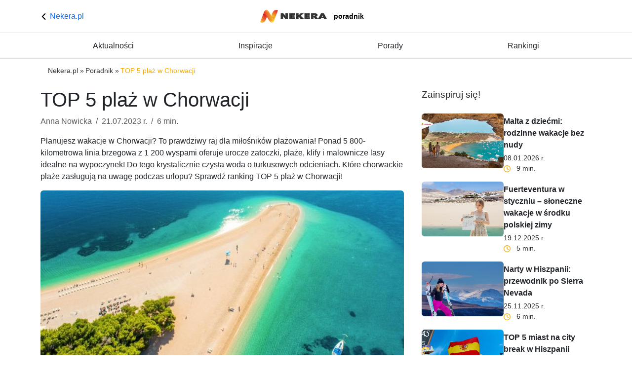

--- FILE ---
content_type: text/html; charset=utf-8
request_url: https://www.nekera.pl/poradnik/top-5-plaz-w-chorwacji/
body_size: 12895
content:


<!DOCTYPE html>
<html lang="pl">
  <head>
    <meta charset="UTF-8">
    <meta name="author" content="Nekera.pl">
    <meta name="viewport" content="width=device-width, initial-scale=1">
    <meta name="google-site-verification" content="ELLGJOIjNsSZCo8rWIiwWBrmjMbk6NA5U24mosJnTao"/>
    
      <meta name="robots" content="index, follow">
    

    
      <meta name="description" content="Sprawdź ranking TOP 5 plaż w Chorwacji! Zobacz, gdzie warto plażować z dziećmi podczas wakacji. Poznaj plaże dla psów w Chorwacji. Zaplanuj urlop!"/>
    

    <title>
      
        TOP 5 plaż w Chorwacji: najpiękniejsze plaże w Chorwacji!
      
    </title>

    <link rel="shortcut icon" href="/static/img/fav20.aab527e3895c.png">
    <link rel="icon" type="image/png" href="/static/img/fav20.aab527e3895c.png">
    <link rel="apple-touch-icon" href="/static/img/fav20.aab527e3895c.png">

    
      <link rel="canonical" href="https://www.nekera.pl/poradnik/top-5-plaz-w-chorwacji/"/>
    

    

    
      <link href="https://cdn.jsdelivr.net/npm/bootstrap@5.3.8/dist/css/bootstrap.min.css" rel="stylesheet" integrity="sha384-sRIl4kxILFvY47J16cr9ZwB07vP4J8+LH7qKQnuqkuIAvNWLzeN8tE5YBujZqJLB" crossorigin="anonymous">
      <link rel="stylesheet" type="text/css" href="https://www.jqueryscript.net/css/jquerysctipttop.css"  >
      <link rel="stylesheet" type="text/css" href="https://cdn.jsdelivr.net/npm/daterangepicker/daterangepicker.css"/>
      <link rel="stylesheet" href="https://code.jquery.com/ui/1.12.1/themes/base/jquery-ui.css">
      <link rel='stylesheet prefetch' href='https://cdn.jsdelivr.net/jquery.slick/1.5.9/slick.css'>
      <!-- gallery -->
      <link rel="stylesheet" type="text/css" href="https://cdn.jsdelivr.net/npm/lightgallery@2.2.0/css/lightgallery-bundle.css" />
      <!-- cookies -->
      <link rel="stylesheet" type="text/css" href="https://cdn.jsdelivr.net/gh/orestbida/cookieconsent@3.1.0/dist/cookieconsent.css">
      <!-- custom -->
      <link rel="stylesheet" type="text/css" href="/static/css/nek.18c397e3cb39.css">
      <link rel="stylesheet" type="text/css" href="/static/css/hotel_listing.009f5eeceaa2.css">
      <link rel="stylesheet" type="text/css" href="/static/css/hotel_site.09a1b014ae8f.css">
      <link rel="stylesheet" type="text/css" href="/static/css/plugins.ffa261935b99.css">
      <link rel="stylesheet" type="text/css" href="/static/css/booking.e4dd9dbfe65d.css">
    

    <!-- Google Tag Manager -->
    <script data-category="analytics" type="text/plain">(function (w, d, s, l, i) {
      w[l] = w[l] || [];
      w[l].push({
        'gtm.start':
          new Date().getTime(), event: 'gtm.js'
      });
      var f = d.getElementsByTagName(s)[0],
        j = d.createElement(s), dl = l != 'dataLayer' ? '&l=' + l : '';
      j.async = true;
      j.src =
        'https://www.googletagmanager.com/gtm.js?id=' + i + dl;
      f.parentNode.insertBefore(j, f);
    })(window, document, 'script', 'dataLayer', 'GTM-K5LQWNZ');</script>
    <!-- End Google Tag Manager -->

    <!-- Cookie Consent -->
    <script type="module" src="/static/js/cookie-consent.8f6bb4ff125d.js" defer></script>

    
      <!-- Hot Jar -->
      <script>
        (function (c, s, q, u, a, r, e) {
          c.hj = c.hj || function () {
            (c.hj.q = c.hj.q || []).push(arguments)
          };
          c._hjSettings = {hjid: a};
          r = s.getElementsByTagName('head')[0];
          e = s.createElement('script');
          e.async = true;
          e.src = q + c._hjSettings.hjid + u;
          r.appendChild(e);
        })(window, document, 'https://static.hj.contentsquare.net/c/csq-', '.js', 6546225);
      </script>
    
  </head>

  <body>
    <!-- Google Tag Manager (noscript) -->
    <noscript data-category="analytics" type="text/plain">
      <iframe src="https://www.googletagmanager.com/ns.html?id=GTM-K5LQWNZ" height="0" width="0" style="display:none;visibility:hidden"></iframe>
    </noscript>
    <!-- End Google Tag Manager (noscript) -->
    <div class="base-container">
      
      
  

<nav class="navbar navbar-expand-md border-bottom" aria-label="nekera-blog-navbar">
  <div class="container-lg">
    <div class="row w-100 align-items-center">
      <div class="col-4 d-none d-md-block">
        <a href="/">
          <img loading="lazy" height="15" width="15" src="/static/icons/chevron-left-solid.25ac18dabbc5.svg" alt="Strzałka">
          Nekera.pl
        </a>
      </div>
      <div class="col-md-4 col-8 text-start text-md-center">
        <a class="navbar-brand m-0" href="/poradnik/">
          <img loading="lazy" height="50" width="150" src="/static/img/Nekera_horiz_dark.13209ec8259f.png" alt="Logo Nekera">
          <small class="fw-bold nek_fs_sm">poradnik</small>
        </a>
      </div>
      <div class="col-md-4 col-4 d-flex justify-content-end">
        <button class="navbar-toggler" type="button" data-bs-toggle="offcanvas" data-bs-target="#nekeraBlogNavbar" aria-controls="nekeraBlogNavbar" aria-label="Toggle navigation">
          <span class="navbar-toggler-icon"></span>
        </button>
        <div class="d-none d-md-flex">



        </div>
      </div>
    </div>
    <div class="offcanvas offcanvas-end d-flex d-md-none" tabindex="-1" id="nekeraBlogNavbar" aria-labelledby="nekeraBlogNavbarLabel">
      <div class="offcanvas-header">
        <h5 class="offcanvas-title" id="nekeraBlogNavbarLabel">Nekera blog</h5>
        <button type="button" class="btn-close" data-bs-dismiss="offcanvas" aria-label="Close"></button>
      </div>
      <div class="offcanvas-body">
        <ul class="navbar-nav justify-content-end flex-grow-1 pe-3">



          
          
            <li class="nav-item">
              <a class="nav-link active" aria-current="page" href="/poradnik/aktualnosci/">Aktualności</a>
            </li>
          
            <li class="nav-item">
              <a class="nav-link active" aria-current="page" href="/poradnik/inspiracje/">Inspiracje</a>
            </li>
          
            <li class="nav-item">
              <a class="nav-link active" aria-current="page" href="/poradnik/porady/">Porady</a>
            </li>
          
            <li class="nav-item">
              <a class="nav-link active" aria-current="page" href="/poradnik/rankingi/">Rankingi</a>
            </li>
          










          <li class="nav-item">
            <a class="nav-link" href="/">
              <img loading="lazy" height="15" width="15" src="/static/icons/chevron-left-solid.25ac18dabbc5.svg" alt="Strzałka">
              Powrót do Nekera.pl
            </a>
          </li>
        </ul>
        <div>

        </div>
      </div>
    </div>

  </div>
</nav>


      

<div aria-live="polite" aria-atomic="true" class="base__toast_container">
  <div class="toast-container position-absolute top-0 end-0 p-3">
  </div>
  <template id="toast_success_template">
    <div class="toast" data-bs-delay="8000" role="alert" aria-live="assertive" aria-atomic="true">
      <div class="toast-header bg-success">
        <img class="white-icon me-1" loading="lazy" height="15" width="15" src="/static/icons/bell-regular.afd15b1a4ffc.svg" alt="notyfikacja">
        <strong class="me-auto text-white ms-2">Powiadomienie</strong>
        <button type="button" class="btn-close btn-close-white" data-bs-dismiss="toast" aria-label="Close"></button>
      </div>
      <div class="toast-body base__toast_body">
      </div>
    </div>
  </template>
  <template id="toast_error_template">
    <div class="toast" data-bs-delay="8000" role="alert" aria-live="assertive" aria-atomic="true">
      <div class="toast-header bg-danger">
        <img class="white-icon me-1" loading="lazy" height="15" width="15" src="/static/icons/bell-regular.afd15b1a4ffc.svg" alt="notyfikacja">
        <strong class="me-auto text-white">Powiadomienie</strong>
        <button type="button" class="btn-close btn-close-white" data-bs-dismiss="toast" aria-label="Close"></button>
      </div>
      <div class="toast-body base__toast_body">
      </div>
    </div>
  </template>
</div>
      
  <div class="d-none d-md-block border-bottom">
    <div class="container-lg d-flex flex-nowrap justify-content-around gap-2 my-3">
      
      
        <a href="/poradnik/aktualnosci/" class="text-dark">
          <h6 class="m-0">Aktualności</h6>
        </a>
      
        <a href="/poradnik/inspiracje/" class="text-dark">
          <h6 class="m-0">Inspiracje</h6>
        </a>
      
        <a href="/poradnik/porady/" class="text-dark">
          <h6 class="m-0">Porady</h6>
        </a>
      
        <a href="/poradnik/rankingi/" class="text-dark">
          <h6 class="m-0">Rankingi</h6>
        </a>
      
    </div>
  </div>
  <div class="container-lg">
    <ul class="breadcrumbsBox cmsBreadcrumbsBox mb-4">
      
<li>
	
	<a href="/">Nekera.pl</a> <span class="separator">&raquo;</span>
	
</li>

<li>
	
	<a href="/poradnik/">Poradnik</a> <span class="separator">&raquo;</span>
	
</li>

<li>
	
	<span class="active">TOP 5 plaż w Chorwacji</span>
	
</li>

    </ul>
    <div class="nek-cms-content">
      

  <div class="row">
    <div class="col-12 col-md-8">
      
      

      <h1>TOP 5 plaż w Chorwacji</h1>
      <ol class="breadcrumb">
        <li class="breadcrumb-item active" aria-current="page">
          Anna Nowicka
        </li>
        <li class="breadcrumb-item active" aria-current="page">
          21.07.2023 r.
        </li>
        <li class="breadcrumb-item active" aria-current="page">
          6 min.
        </li>
      </ol>

      <div>
        <p>Planujesz wakacje w Chorwacji? To prawdziwy raj dla miłośników plażowania! Ponad 5 800-kilometrowa linia brzegowa z 1 200 wyspami oferuje urocze zatoczki, plaże, klify i malownicze lasy idealne na wypoczynek! Do tego krystalicznie czysta woda o turkusowych odcieniach. Które chorwackie plaże zasługują na uwagę podczas urlopu? Sprawdź ranking TOP 5 plaż w Chorwacji!</p>
      </div>

      <div class="mb-3">
        <img loading="lazy" src="/media/filer_public_thumbnails/filer_public/3d/5b/3d5b8be8-059b-4896-aba7-cfd829c5aa79/top-plaze-chorwacja.jpg__600x300_q85_crop_subsampling-2.jpg" width="600" height="300" class="rounded img-fluid w-100" alt="TOP 5 plaż w Chorwacji">
      </div>

      <div>
        <p><strong>Spis treści</strong></p>

<ol>
	<li><a href="#anchor0">Zlatni Rat</a></li>
	<li><a href="#anchor1">Plaża Punta Rata</a></li>
	<li><a href="#anchor2">Paradise Beach</a></li>
	<li><a href="#anchor3">Plaża Tucepi</a></li>
	<li><a href="#anchor4">Plaża Bacvice</a></li>
	<li><a href="#anchor5">Plaże dla psów</a></li>
	<li><a href="#anchor6">Gdzie są piaszczyste plaże w Chorwacji?</a></li>
	<li><a href="#anchor7">O co najczęściej pytają turyści?</a></li>
</ol>

<h2 id="anchor0">Zlatni Rat</h2>

<p>

<img src="/media/filer_public_thumbnails/filer_public/bd/25/bd25c028-5170-4e5c-a17a-5d9f23ab9f70/zlatni-rat.jpg__720x360_q85_subsampling-2.jpg"   
    
     class="img-fluid" />

</p>

<p>Zlatni Rat (Złoty Róg) to bez wątpienia jedna z najsłynniejszych (i najczęściej fotografowanych) plaż Chorwacji. Znajduje się w środkowej Dalmacji po południowej stronie <strong><a href="/hotele-apartamenty/chorwacja/wyspa-brac/">wyspy Brač</a>
</strong>, w miejscowości Bol. Ten wyjątkowy półwysep, położony na południowym krańcu wyspy wyróżnia <strong>niezwykły kształt</strong>, który może się zmieniać zależnie od wiatru! Dzięki dwóm prądom morskim woda po jednej stronie plaży może być nieco cieplejsza niż po drugiej. Zlatni Rat to także idealne miejsce dla amatorów <strong>kitesurfingu</strong> i<strong> windsurfingu</strong>. Morze w tym regionie Chorwacji zachwyca turkusowym kolorem i wyjątkową przejrzystością – Zlatni Rat to idealnie miejsce na najlepsze wakacyjne zdjęcie! </p>

<p>Sprawdź: <a href="/poradnik/najlepsze-miejsca-na-snorkeling-i-nurkowanie-w-chorwacji/">Najlepsze miejsca na snorkeling i nurkowanie w Chorwacji</a>
</p>

<h2 id="anchor1">Plaża Punta Rata</h2>

<p>

<img src="/media/filer_public_thumbnails/filer_public/2f/24/2f241fde-9f5a-499b-8180-bea8124e5df9/punta-rata.jpg__720x360_q85_subsampling-2.jpg"   
    
     class="img-fluid" />

</p>

<p>Plaża Punta Rata znajduje się na <strong>liście 10 najpiękniejszych plaż na świecie</strong>! Znajduje się w miejscowości Brela na <strong><a href="/hotele-apartamenty/chorwacja/makarska-riwiera/">Riwierze Makarskiej</a>
</strong>. Plaż jest żwirowa, ale dno w morzu jest piaszczyste – pływanie i zabawa w wodzie są naprawdę komfortowe. Charakterystycznym elementem jest <strong>Kamień Brela</strong> – symbol kurortu i wyjątkowo atrakcyjny motyw fotograficzny (znajdziesz go na wielu pocztówkach Makarskiej!). Wygląda jak naturalne bonsai – na kamieniu zanurzonym w morzu rosną sosny. Plaża Punta Rata, ze względu na wyjątkową czystość i jakość usług, zasłużyła na odznakę <strong>Błękitnej Flagi</strong>. Dla aktywnych plażowiczów dostępne są boiska do gry w piłkę, siatkówkę czy tenisa. Na plaży znajdują się też kawiarnie, restauracje oraz wypożyczalnia rowerków i skuterów wodnych. Każdy znajdzie tu coś dla siebie! </p>

<h2 id="anchor2">Paradise Beach</h2>

<p>

<img src="/media/filer_public_thumbnails/filer_public/a1/28/a1282b07-ff2d-4433-9c78-18e272745e61/paradise-beach-brela.jpg__720x360_q85_subsampling-2.jpg"   
    
     class="img-fluid" />

</p>

<p>Szukasz <strong>piaszczystych plaż</strong> w Chorwacji? Dobrze trafiłeś! Paradise Beach na <strong><a href="/hotele-apartamenty/chorwacja/wyspa-rab/">wyspie Rab</a>
</strong> to długa, duża piaszczysta plaża, odznaczona <strong>Błękitną Flagą</strong>. W pełni zasługuje na swoją rajską nazwę. Woda jest płytka i turkusowa – to idealne miejsce dla rodzin z dziećmi. W okolicy znajduje się wiele kawiarni i restauracji. Są tu także <strong>atrakcje dla dzieci i dorosłych </strong>– zjeżdżalnie, wypożyczalnie rowerków wodnych i sprzętu sportowego. Plaża położona jest tylko 20 minut spacerem od centrum Lopar. W wysokim sezonie wakacyjnym może być tu nieco tłoczno. W pobliżu Paradise Beach znajdziesz jednak wiele mniejszych, kameralnych miejsc do kąpieli morskich i plażowania oraz plażę <strong>Ciganka dla nudystów</strong>. </p>

<h2 id="anchor3">Plaża Tucepi</h2>

<p>

<img src="/media/filer_public_thumbnails/filer_public/b8/95/b8954795-c801-4bd8-bf65-d769cf9c8eb0/tucepi.jpg__720x360_q85_subsampling-2.jpg"   
    
     class="img-fluid" />

</p>

<p>Plaża Tucepi to <strong>najdłuższa plaża</strong> na Riwierze Makarskiej – ma aż 4 kilometry! Wzdłuż plaży ciągnie się <strong>promenada </strong>z pachnącymi sosnami, gdzie możesz zrelaksować się w cieniu drzew. Woda wokół plaży Tucepi jest naprawdę krystalicznie czysta. Podczas kąpieli można spotkać ławice rybek. Nie brakuje także<strong> atrakcji dla dzieci</strong> – zjeżdżalnie wodne i dmuchane konstrukcje umilają plażowanie najmłodszym. W pobliżu znajduje się wiele restauracji i kawiarni, w których można zjeść chorwackie przysmaki lub napić się kawy. </p>

<h2 id="anchor4">Plaża Bacvice</h2>

<p>

<img src="/media/filer_public_thumbnails/filer_public/bd/cd/bdcdaee8-314e-43c4-a10f-db04408f3156/bacvice-croatia.jpg__720x360_q85_subsampling-2.jpg"   
    
     class="img-fluid" />

</p>

<p>To jedna z najbardziej znanych plaż w okolicach <strong><a href="/hotele-apartamenty/chorwacja/split/">Splitu</a>
</strong>! Została otwarta już w 1919 toku. Znajduje się tylko <strong>10 minut od centrum miasta</strong>. Dojazd do plaży jest bardzo łatwy – możesz skorzystać z transportu publicznego, rowerów lub własnego auta (w pobliżu plaży jest parking dla samochodów osobowych). Plaża Bacvice to miejsce, które tętni życiem od rana do nocy! Łagodne zejście do morza i złocisty piasek sprawiają, że w ciągu dnia chętnie wypoczywają tutaj <strong>rodziny z dziećmi</strong>. Dostępne są także wodne betonowe platformy z drabinkami. Wieczorem wokół plaży Bacvice otwierają się bary i kluby. Być może po skończonym plażowaniu wstąpisz na lokalny koncert? </p>

<p>Zobacz też: <a href="/poradnik/najpiekniejsze-wyspy-chorwacji-top-10/">Najpiękniejsze wyspy Chorwacji: TOP 10</a>
</p>

<h2 id="anchor5">Plaże dla psów</h2>

<p>Planujesz <strong>wakacje z psem</strong>? Chorwacja to idealne miejsce na podróż z czworonogiem! Znajdziesz tu wiele <strong>plaż przyjaznych dla psów</strong>. Oznaczone są znakiem z rysunkiem psa. Dużo osób decyduje się także na plażowanie z psem w małych, kameralnych zatoczkach wzdłuż wybrzeża. Jeżeli pies nikomu nie przeszkadza, możesz z nim przebywać na plaży. Chorwacja jest naprawdę otwarta dla turystów ze zwierzętami. </p>

<p>Gdzie znajdują się plaże dla psów w Chorwacji? Niemal wzdłuż całego wybrzeża i na chorwackich wyspach! Znajdziesz tu naprawdę wiele miejsc, gdzie spędzisz czas z pupilem. <strong>TOP 5</strong> najpopularniejszych plaż dla psów w Chorwacji to:</p>

<ol>
	<li><strong>Podvorska w Crikvenicy</strong> – została uznana przez New York Post za najlepszą plażę dla psów na świecie! Znajdziesz tu pierwszy plażowy bar dla psów, Monty’s Beach Bar, w którym twój pupil dostanie specjalne lody, smakołyki, przekąski, a nawet idealnie schłodzone piwo dla psów. Są tutaj nawet specjalne prysznice tylko dla czworonożnych plażowiczów. </li>
	<li><strong>Redagara na Krk</strong> – znajduje się ok. 1 km od miasta Krk. To przepiękna zatoka w środku lasu. Bez problemu znajdziesz tu zacienione miejsce dla swojego pupila. Nie ma tu barów czy restauracji, ale wszystko wynagradza naturalne piękno. Na plaży Redagara ty i twój pies możecie cieszyć się sielankowym plażowaniem. </li>
	<li><strong>Punta Kolova w Opatiji</strong> – to wspaniałe miejsce na całodniowe plażowanie z psem. W okolicach znajdziesz wiele apartamentów i hoteli, które akceptują zwierzęta. Wiele osób chętnie wybiera Istrię na wakacje w Chorwacji z psem. </li>
	<li><strong>Plaża Kastalet  w Splicie</strong> – znajduje się tylko 15 minut od centrum miasta. Jest bardziej spokojna, w pobliżu nie znajdziesz zbyt wielu usług i punktów rozrywkowych. To idealne miejsce, by wspólnie z psem cieszyć się wakacjami nad morzem. </li>
	<li><strong>Plaża Stara Skola w Vodic</strong> – to oficjalna plaża przyjazna psom! Spotkasz tu wielu właścicieli czworonogów: zarówno turystów, jak i lokalnych mieszkańców. Drobne kamyczki, krystalicznie czysta woda i piękny widok na port sprawiają, że do idealne miejsce na urlop z psem w okolicach Sibenika. </li>
</ol>

<p>

<img src="/media/filer_public_thumbnails/filer_public/cf/87/cf876a5a-2289-48b6-9e25-5f07527aabab/pies-chorwacja.jpg__720x360_q85_subsampling-2.jpg"   
    
     class="img-fluid" />

</p>

<p>Pamiętaj, że najlepszy czas na wakacje z psem w Chorwacji to maj i czerwiec oraz wrzesień. Pogoda jest wtedy nieco łagodniejsza, wciąż trwa lato, ale upały aż tak nie będą dawać się psu we znaki. Mniejsza ilość turystów <strong>poza sezonem</strong> sprawi, że łatwiej znajdziesz miejsce na plażowanie z psem. </p>

<h2 id="anchor6">Gdzie są piaszczyste plaże w Chorwacji?</h2>

<p>Chorwacja słynie z idealnego połączenia gór i morza. Większość tutejszych plaż to plaże kamieniste i żwirkowe, które tworzą krajobraz chorwackiego wybrzeża. Są wspaniałe dla miłośników odkrywania podwodnego świata, a kamieniste dno potęguje niezwykłe kolory czystego morza. Czy zatem w Chorwacji są <strong>piaszczyste plaże</strong>? Oczywiście, że tak!</p>

<p>Jeżeli wolisz wypoczynek na piasku niż na kamyczkach, zwróć uwagę na:</p>

<ul>
	<li><strong>Istrię</strong> (plaże Bijeca w Medulin, Mali Portić na półwyspie Kamenjak, Pjescana Uvala niedaleko Puli)</li>
	<li><strong>Dalmację </strong>(odznaczona Błękitną Flagą plaża Bacvie w Splicie, plaża Slanica na wyspie Murter, Sakarun z białym piaskiem na Dugim Otoku).</li>
	<li><strong>Zatokę Kvarner</strong> (rajska plaża w Lopar na wyspie Rab, plaże Komoriska i Baska na wyspie Krk, plaża Crni Molo na Riwierze Crikvenica). </li>
</ul>

<p>Chorwackie piaszczyste plaże to świetne miejsce na wypoczynek z dziećmi. Łagodne zejście do wody pozwoli na bezpieczną zabawę z falami oraz pierwsze kroki w pływaniu. Złocisty piasek idealnie kontrastuje z turkusowym morzem, tworząc iście wakacyjną scenerię. Czy już wiesz, które miejsce odwiedzisz podczas urlopu? </p>

<p>Zobacz też: <a href="/poradnik/5-najlepszych-chorwackich-parkow-narodowych/">5 najlepszych chorwackich parków narodowych</a>
</p>

<h2 id="anchor7">O co najczęściej pytają turyści?</h2>

<p>Chorwacja to kraj, gdzie piękno Adriatyku łączy się z pięknymi plażami. Miłośnicy opalania i morskich kąpieli znajdą tu prawdziwie różnorodne plaże – od złotych piasków po kameralne, skaliste zatoczki. Gdzie plażować w Chorwacji z dziećmi, a gdzie z pupilem? Odpowiadamy na najczęściej zadawane pytania turystów, którzy marzą o niezapomnianym wypoczynku na chorwackim wybrzeżu.</p>

<h3>Gdzie są najlepsze plaże w Chorwacji?</h3>

<p>Wybór najlepszych plaż zależy od Twoich preferencji: czy szukasz plaży rodzinnej z infrastrukturą, dzikiego zakątka, czy miejsca idealnego do nurkowania i relaksu. Do najlepszych miejsc na plażowanie w Chorwacji zalicza się przede wszystkim Riwierę Makarską, plażę Zlatni Rat (Złoty Róg) na wyspie Brač, Baška na wyspie Krk i plaże wyspy Rab. </p>

<h3>Czy w Chorwacji są plaże piaszczyste?</h3>

<p>W Chorwacji są plaże piaszczyste, choć stanowią one mniejszość w porównaniu do plaż żwirowych i skalistych. Można je znaleźć w różnych regionach kraju, często w zatokach lub na wyspach. Do najpopularniejszych i najpiękniejszych piaszczystych plaż w Chorwacji należą Rajska Plaża (Paradise Beach) na wyspie Rab, Plaża Bačvice w Splicie, Plaża w Nin (Ninska Laguna) – jedna z największych piaszczystych plaż w Chorwacji, niedaleko Zadaru.  </p>

<h3>Gdzie jest najpiękniejsza plaża w Chorwacji?</h3>

<p>W rankingach najpiękniejszych chorwackich plaż pierwsze miejsce zazwyczaj należy do plaży Zlatni Rat na wyspie Brač. Ta charakterystyczna plaża o kształcie trójkątnego cypla, który zmienia się pod wpływem wiatru i prądów morskich, jest uznawana za symbol chorwackiego wybrzeża i cieszy się bardzo wysokimi ocenami za jakość wody i naturalne piękno. Warto zwrócić także uwagę na plażę Punta Rata na Riwierze Makarskiej, wyróżniona Błękitną Flagą, Paradise Beach (Rajska Plaża) na wyspie Rab czy plaże Dubovica na wyspie Hvar, w uroczej zatoczce. </p>

<h3>Jaka jest najładniejsza plaża w Zadarze?</h3>

<p>Kolovare to jedna z najbardziej znanych i najładniejszych plaż w samym Zadarze, położona blisko centrum miasta. Ma około 350 metrów długości i jest szczególnie polecana rodzinom z dziećmi. Jeśli jednak wolisz bardziej naturalne otoczenie i spokój, warto rozważyć plażę Borik lub Puntamikę. Natomiast dla miłośników urokliwych, zacisznych miejsc idealna będzie Punta Bajlo, około 3 km od starego miasta.</p>

<h3>Która część Chorwacji jest najlepsza dla rodzin?</h3>

<p>Makarska Riwiera, półwysep Istria oraz okolice Zadaru sprawdzą się na wakacje w Chorwacji z dziećmi. Wszystkie te miejsca charakteryzują się łagodnym zejściem do morza, czystą wodą, bogatą infrastrukturą turystyczną i atrakcjami dostosowanymi do potrzeb najmłodszych.</p>

<h3>Czy w Chorwacji można iść z psem na plażę?</h3>

<p>W Chorwacji można korzystać z plaż z psem, zwłaszcza na plażach dzikich oraz specjalnie wyznaczonych plażach dla psów, zawsze jednak z poszanowaniem lokalnych przepisów i innych plażowiczów. Wybierając Chorwację na wakacje z psem, warto sprawdzić specjalne plaże przeznaczone dla osób z psami, które są odpowiednio oznaczone i wyposażone, np. w śmietniki na odchody, dostęp do słodkiej wody czy prysznice dla zwierząt. Najwięcej takich plaż znajduje się w regionie Istrii, ale też na wyspach i w Dalmacji.</p><h3>Ekspert Nekera poleca</h3>
    <div class="row">
    
        
        <div class="col">
    
        <a href="https://www.nekera.pl/wakacje/lato/chorwacja/" rel="noopener noreferrer" target="_blank">
  <div class="lead-image-plugin">
    <img loading="lazy" src="/media/1.jpg" alt="Wakacje Chorwacja"/>
  </div>
</a>
    
    </div>

        
    
        
        <div class="col">
    
        <a href="https://www.nekera.pl/hotele-apartamenty/chorwacja/" rel="noopener noreferrer" target="_blank">
  <div class="lead-image-plugin">
    <img loading="lazy" src="/media/2.jpg" alt="Wakacje Chorwacja: hotele i apartamenty"/>
  </div>
</a>
    
    </div>

        
    
    </div>

      </div>

      <div class="d-flex flex-row border-top gap-2 pt-2">
      
        
        <div>
          <img loading="lazy" src="/media/filer_public_thumbnails/filer_public/7f/f3/7ff32d81-23d7-4359-b699-b25d128d974a/annanowicka.jpg__80x80_q85_crop_subsampling-2.jpg" width="80" height="80" class="" style="border-radius: 100%" alt="Anna Nowicka">
        </div>
        <div>
          <p class="fw-bold mb-1">Anna Nowicka</p>
          <p>Ekspertka marketingu online i strategii treści z wieloletnim doświadczeniem w branży digital. W swojej pracy łączy warsztat dziennikarski z analitycznym podejściem do SEO, tworząc treści, które nie tylko angażują czytelników, ale realnie budują widoczność marki. Tworząc strategie contentowe dla nekera.pl, odpowiada za rozwój serwisu, łącząc optymalizację SEO z unikalnym user experience. Prywatnie pasjonatka podróżowania: od city break po wypoczynek nad morzem. Wierzy, że w marketingu, podobnie jak w podróżach, najważniejsze jest odkrywanie nowych perspektyw!</p>
        </div>
      
      </div>
    </div>
    <div class="col-12 col-md-4 px-md-4">
      <p><big>Zainspiruj się!</big></p>



  <div class="d-flex flex-column">
    
      <div class="d-flex my-2 gap-2">
        
        
        
        <div class="w-50">
          <a href="/poradnik/malta-z-dziecmi-rodzinne-wakacje-bez-nudy/">
            <img loading="lazy" src="/media/filer_public_thumbnails/filer_public/b8/7e/b87e4832-5433-4201-ac41-08f92a487e35/malta_z_dziecmi.jpg__600x400_q85_crop_subsampling-2.jpg" width="600" height="400" class="rounded img-fluid w-100" alt="Malta z dziećmi: rodzinne wakacje bez nudy">
          </a>
        </div>
        <div class="w-50">
          <ul class="list-unstyled m-0 nek_fs_sm">
            <li class="fs-6 fw-bold my-1">
              <a href="/poradnik/malta-z-dziecmi-rodzinne-wakacje-bez-nudy/" class="text-dark">
                Malta z dziećmi: rodzinne wakacje bez nudy
              </a>
            </li>
            <li>08.01.2026 r.</li>
            <li>
              <img class="yellow-icon me-2" loading="lazy" height="14" width="14" src="/static/icons/clock-regular.66cf78395d19.svg" alt="Strefa klienta">
              9 min.
            </li>
          </ul>
        </div>
      </div>
    
      <div class="d-flex my-2 gap-2">
        
        
        
        <div class="w-50">
          <a href="/poradnik/fuerteventura-w-styczniu/">
            <img loading="lazy" src="/media/filer_public_thumbnails/filer_public/16/b9/16b972c1-6c7e-44fd-874e-030ee572a336/fuerta.jpg__600x400_q85_crop_subsampling-2.jpg" width="600" height="400" class="rounded img-fluid w-100" alt="Fuerteventura w styczniu – słoneczne wakacje w środku polskiej zimy">
          </a>
        </div>
        <div class="w-50">
          <ul class="list-unstyled m-0 nek_fs_sm">
            <li class="fs-6 fw-bold my-1">
              <a href="/poradnik/fuerteventura-w-styczniu/" class="text-dark">
                Fuerteventura w styczniu – słoneczne wakacje w środku polskiej zimy
              </a>
            </li>
            <li>19.12.2025 r.</li>
            <li>
              <img class="yellow-icon me-2" loading="lazy" height="14" width="14" src="/static/icons/clock-regular.66cf78395d19.svg" alt="Strefa klienta">
              5 min.
            </li>
          </ul>
        </div>
      </div>
    
      <div class="d-flex my-2 gap-2">
        
        
        
        <div class="w-50">
          <a href="/poradnik/narty-w-hiszpanii-przewodnik-po-sierra-nevada/">
            <img loading="lazy" src="/media/filer_public_thumbnails/filer_public/61/55/6155bed9-8001-47b4-bad5-20c024cbf521/sierra.jpg__600x400_q85_crop_subsampling-2.jpg" width="600" height="400" class="rounded img-fluid w-100" alt="Narty w Hiszpanii: przewodnik po Sierra Nevada">
          </a>
        </div>
        <div class="w-50">
          <ul class="list-unstyled m-0 nek_fs_sm">
            <li class="fs-6 fw-bold my-1">
              <a href="/poradnik/narty-w-hiszpanii-przewodnik-po-sierra-nevada/" class="text-dark">
                Narty w Hiszpanii: przewodnik po Sierra Nevada
              </a>
            </li>
            <li>25.11.2025 r.</li>
            <li>
              <img class="yellow-icon me-2" loading="lazy" height="14" width="14" src="/static/icons/clock-regular.66cf78395d19.svg" alt="Strefa klienta">
              6 min.
            </li>
          </ul>
        </div>
      </div>
    
      <div class="d-flex my-2 gap-2">
        
        
        
        <div class="w-50">
          <a href="/poradnik/top-5-miast-na-city-break-w-hiszpanii/">
            <img loading="lazy" src="/media/filer_public_thumbnails/filer_public/c0/49/c049d78e-51b3-4b70-bcf4-ec5cac3717ed/miasta-hiszpanskie.jpg__600x400_q85_crop_subsampling-2.jpg" width="600" height="400" class="rounded img-fluid w-100" alt="TOP 5 miast na city break w Hiszpanii">
          </a>
        </div>
        <div class="w-50">
          <ul class="list-unstyled m-0 nek_fs_sm">
            <li class="fs-6 fw-bold my-1">
              <a href="/poradnik/top-5-miast-na-city-break-w-hiszpanii/" class="text-dark">
                TOP 5 miast na city break w Hiszpanii
              </a>
            </li>
            <li>04.11.2025 r.</li>
            <li>
              <img class="yellow-icon me-2" loading="lazy" height="14" width="14" src="/static/icons/clock-regular.66cf78395d19.svg" alt="Strefa klienta">
              9 min.
            </li>
          </ul>
        </div>
      </div>
    
  </div>



<p>

    <a href="tel:222120500"
        
        >

<img src="/media/filer_public_thumbnails/filer_public/26/6e/266e6198-b044-4195-a817-eac99a0da81d/ekspert-nekera.jpg__1300x720_q85_subsampling-2.jpg"   
    
     class="img-fluid" />

    </a>

</p><p><big>Zaplanuj wczasy</big></p><div class="border rounded p-3 my-3 fetch_plugin" data-id="146918" data-type="offer_collection">
  <p class="mb-1 fw-bold nek_fc_green">Wakacje: TOP oferty na lato</p>
  <div class="list-group list-group-flush" style="min-height: 16em;">
    
      <a class="list-group-item placeholder-glow d-flex justify-content-between mt-2 text-black">
        <span class="placeholder col-4"></span>
        <span class="placeholder col-2 nek_bc_green"></span>
      </a>
    
      <a class="list-group-item placeholder-glow d-flex justify-content-between mt-2 text-black">
        <span class="placeholder col-6"></span>
        <span class="placeholder col-2 nek_bc_green"></span>
      </a>
    
      <a class="list-group-item placeholder-glow d-flex justify-content-between mt-2 text-black">
        <span class="placeholder col-6"></span>
        <span class="placeholder col-2 nek_bc_green"></span>
      </a>
    
      <a class="list-group-item placeholder-glow d-flex justify-content-between mt-2 text-black">
        <span class="placeholder col-4"></span>
        <span class="placeholder col-2 nek_bc_green"></span>
      </a>
    
      <a class="list-group-item placeholder-glow d-flex justify-content-between mt-2 text-black">
        <span class="placeholder col-6"></span>
        <span class="placeholder col-2 nek_bc_green"></span>
      </a>
    
      <a class="list-group-item placeholder-glow d-flex justify-content-between mt-2 text-black">
        <span class="placeholder col-7"></span>
        <span class="placeholder col-2 nek_bc_green"></span>
      </a>
    
  </div>
  <div class="d-flex justify-content-end mt-2">
    <a href="/wakacje/lato" class="fw-bold nek_fc_green nek_fs_sm">Bądź pierwszy w tym sezonie! Rezerwuj wakacje</a>
  </div>
</div>
<p><big>Najpiękniejsze, najlepsze, naj... Sprawdź rankingi Nekera</big></p>



  <div class="d-flex flex-column">
    
      <div class="d-flex my-2 gap-2">
        
        
        
        <div class="w-50">
          <a href="/poradnik/najpiekniejsze-wloskie-wyspy-top-7/">
            <img loading="lazy" src="/media/filer_public_thumbnails/filer_public/b0/36/b0367c1a-e384-46f3-815e-0ce1a2bc759a/wyspy.jpg__600x400_q85_crop_subsampling-2.jpg" width="600" height="400" class="rounded img-fluid w-100" alt="Najpiękniejsze włoskie wyspy: TOP 7">
          </a>
        </div>
        <div class="w-50">
          <ul class="list-unstyled m-0 nek_fs_sm">
            <li class="fs-6 fw-bold my-1">
              <a href="/poradnik/najpiekniejsze-wloskie-wyspy-top-7/" class="text-dark">
                Najpiękniejsze włoskie wyspy: TOP 7
              </a>
            </li>
            <li>29.09.2025 r.</li>
            <li>
              <img class="yellow-icon me-2" loading="lazy" height="14" width="14" src="/static/icons/clock-regular.66cf78395d19.svg" alt="Strefa klienta">
              10 min.
            </li>
          </ul>
        </div>
      </div>
    
      <div class="d-flex my-2 gap-2">
        
        
        
        <div class="w-50">
          <a href="/poradnik/najpiekniejsze-miasta-sycylii-ranking-top-5/">
            <img loading="lazy" src="/media/filer_public_thumbnails/filer_public/7c/1b/7c1bdc63-453c-4030-a9aa-79a27569c64a/miasta-sycylii.jpg__600x400_q85_crop_subsampling-2.jpg" width="600" height="400" class="rounded img-fluid w-100" alt="Najpiękniejsze miasta Sycylii: Ranking TOP 5">
          </a>
        </div>
        <div class="w-50">
          <ul class="list-unstyled m-0 nek_fs_sm">
            <li class="fs-6 fw-bold my-1">
              <a href="/poradnik/najpiekniejsze-miasta-sycylii-ranking-top-5/" class="text-dark">
                Najpiękniejsze miasta Sycylii: Ranking TOP 5
              </a>
            </li>
            <li>18.09.2025 r.</li>
            <li>
              <img class="yellow-icon me-2" loading="lazy" height="14" width="14" src="/static/icons/clock-regular.66cf78395d19.svg" alt="Strefa klienta">
              7 min.
            </li>
          </ul>
        </div>
      </div>
    
      <div class="d-flex my-2 gap-2">
        
        
        
        <div class="w-50">
          <a href="/poradnik/nurkowanie-na-malcie-10-najlepszych-miejsc/">
            <img loading="lazy" src="/media/filer_public_thumbnails/filer_public/55/f8/55f86ffc-d88e-4c3f-8a1f-9888f3b37744/blog_gowne_1300x720_7.png__600x400_crop_subsampling-2.png" width="600" height="400" class="rounded img-fluid w-100" alt="Nurkowanie na Malcie: 10 najlepszych miejsc do odkrywania podwodnych skarbów">
          </a>
        </div>
        <div class="w-50">
          <ul class="list-unstyled m-0 nek_fs_sm">
            <li class="fs-6 fw-bold my-1">
              <a href="/poradnik/nurkowanie-na-malcie-10-najlepszych-miejsc/" class="text-dark">
                Nurkowanie na Malcie: 10 najlepszych miejsc do odkrywania podwodnych skarbów
              </a>
            </li>
            <li>11.08.2025 r.</li>
            <li>
              <img class="yellow-icon me-2" loading="lazy" height="14" width="14" src="/static/icons/clock-regular.66cf78395d19.svg" alt="Strefa klienta">
              11 min.
            </li>
          </ul>
        </div>
      </div>
    
      <div class="d-flex my-2 gap-2">
        
        
        
        <div class="w-50">
          <a href="/poradnik/najpiekniejsze-plaze-malty-ranking-top-7/">
            <img loading="lazy" src="/media/filer_public_thumbnails/filer_public/72/d6/72d6fd62-fb57-4c86-8ad5-d8bff6f5a9fd/blog_gowne_1300x720_3.png__600x400_q85_crop_subsampling-2.jpg" width="600" height="400" class="rounded img-fluid w-100" alt="Najpiękniejsze plaże Malty: ranking TOP 7">
          </a>
        </div>
        <div class="w-50">
          <ul class="list-unstyled m-0 nek_fs_sm">
            <li class="fs-6 fw-bold my-1">
              <a href="/poradnik/najpiekniejsze-plaze-malty-ranking-top-7/" class="text-dark">
                Najpiękniejsze plaże Malty: ranking TOP 7
              </a>
            </li>
            <li>24.07.2025 r.</li>
            <li>
              <img class="yellow-icon me-2" loading="lazy" height="14" width="14" src="/static/icons/clock-regular.66cf78395d19.svg" alt="Strefa klienta">
              7 min.
            </li>
          </ul>
        </div>
      </div>
    
  </div>



<p><big>Sprawdź najlepsze Last Minute</big></p><div class="border rounded p-3 my-3 fetch_plugin" data-id="146922" data-type="offer_collection">
  <p class="mb-1 fw-bold nek_fc_green">Last Minute : złap okazję na wakacje!</p>
  <div class="list-group list-group-flush" style="min-height: 16em;">
    
      <a class="list-group-item placeholder-glow d-flex justify-content-between mt-2 text-black">
        <span class="placeholder col-4"></span>
        <span class="placeholder col-2 nek_bc_green"></span>
      </a>
    
      <a class="list-group-item placeholder-glow d-flex justify-content-between mt-2 text-black">
        <span class="placeholder col-4"></span>
        <span class="placeholder col-2 nek_bc_green"></span>
      </a>
    
      <a class="list-group-item placeholder-glow d-flex justify-content-between mt-2 text-black">
        <span class="placeholder col-5"></span>
        <span class="placeholder col-2 nek_bc_green"></span>
      </a>
    
      <a class="list-group-item placeholder-glow d-flex justify-content-between mt-2 text-black">
        <span class="placeholder col-7"></span>
        <span class="placeholder col-2 nek_bc_green"></span>
      </a>
    
      <a class="list-group-item placeholder-glow d-flex justify-content-between mt-2 text-black">
        <span class="placeholder col-4"></span>
        <span class="placeholder col-2 nek_bc_green"></span>
      </a>
    
      <a class="list-group-item placeholder-glow d-flex justify-content-between mt-2 text-black">
        <span class="placeholder col-7"></span>
        <span class="placeholder col-2 nek_bc_green"></span>
      </a>
    
  </div>
  <div class="d-flex justify-content-end mt-2">
    <a href="/wakacje/last-minute/" class="fw-bold nek_fc_green nek_fs_sm">Okazje Last Minute. Rezerwuj już dziś</a>
  </div>
</div>
<p><big>Czytaj więcej porad od Ekspertów Nekera</big></p>



  <div class="d-flex flex-column">
    
      <div class="d-flex my-2 gap-2">
        
        
        
        <div class="w-50">
          <a href="/poradnik/malta-z-dziecmi-rodzinne-wakacje-bez-nudy/">
            <img loading="lazy" src="/media/filer_public_thumbnails/filer_public/b8/7e/b87e4832-5433-4201-ac41-08f92a487e35/malta_z_dziecmi.jpg__600x400_q85_crop_subsampling-2.jpg" width="600" height="400" class="rounded img-fluid w-100" alt="Malta z dziećmi: rodzinne wakacje bez nudy">
          </a>
        </div>
        <div class="w-50">
          <ul class="list-unstyled m-0 nek_fs_sm">
            <li class="fs-6 fw-bold my-1">
              <a href="/poradnik/malta-z-dziecmi-rodzinne-wakacje-bez-nudy/" class="text-dark">
                Malta z dziećmi: rodzinne wakacje bez nudy
              </a>
            </li>
            <li>08.01.2026 r.</li>
            <li>
              <img class="yellow-icon me-2" loading="lazy" height="14" width="14" src="/static/icons/clock-regular.66cf78395d19.svg" alt="Strefa klienta">
              9 min.
            </li>
          </ul>
        </div>
      </div>
    
      <div class="d-flex my-2 gap-2">
        
        
        
        <div class="w-50">
          <a href="/poradnik/kreta-czy-rodos-ktora-wyspa-jest-lepsza-na-wakacje/">
            <img loading="lazy" src="/media/filer_public_thumbnails/filer_public/14/b9/14b9b180-5d0f-4d87-8cb7-873f36d091da/kreta-rodos.jpg__600x400_q85_crop_subsampling-2.jpg" width="600" height="400" class="rounded img-fluid w-100" alt="Kreta czy Rodos: która wyspa jest lepsza na wakacje?">
          </a>
        </div>
        <div class="w-50">
          <ul class="list-unstyled m-0 nek_fs_sm">
            <li class="fs-6 fw-bold my-1">
              <a href="/poradnik/kreta-czy-rodos-ktora-wyspa-jest-lepsza-na-wakacje/" class="text-dark">
                Kreta czy Rodos: która wyspa jest lepsza na wakacje?
              </a>
            </li>
            <li>05.12.2025 r.</li>
            <li>
              <img class="yellow-icon me-2" loading="lazy" height="14" width="14" src="/static/icons/clock-regular.66cf78395d19.svg" alt="Strefa klienta">
              11 min.
            </li>
          </ul>
        </div>
      </div>
    
      <div class="d-flex my-2 gap-2">
        
        
        
        <div class="w-50">
          <a href="/poradnik/lizbona-czy-barcelona-co-wybrac-na-jesienny-city-break/">
            <img loading="lazy" src="/media/filer_public_thumbnails/filer_public/57/69/57696db2-967f-4f19-81d8-dc8977d89918/blog_gowne_1300x720_23.png__600x400_q85_crop_subsampling-2.jpg" width="600" height="400" class="rounded img-fluid w-100" alt="Lizbona czy Barcelona? Co wybrać na jesienny city break?">
          </a>
        </div>
        <div class="w-50">
          <ul class="list-unstyled m-0 nek_fs_sm">
            <li class="fs-6 fw-bold my-1">
              <a href="/poradnik/lizbona-czy-barcelona-co-wybrac-na-jesienny-city-break/" class="text-dark">
                Lizbona czy Barcelona? Co wybrać na jesienny city break?
              </a>
            </li>
            <li>19.11.2025 r.</li>
            <li>
              <img class="yellow-icon me-2" loading="lazy" height="14" width="14" src="/static/icons/clock-regular.66cf78395d19.svg" alt="Strefa klienta">
              7 min.
            </li>
          </ul>
        </div>
      </div>
    
      <div class="d-flex my-2 gap-2">
        
        
        
        <div class="w-50">
          <a href="/poradnik/slowacja-czy-czechy-gdzie-na-narty/gdzie-na-narty-z-dziecmi-najlepsze-rodzinne-osrodki-narciarskie/">
            <img loading="lazy" src="/media/filer_public_thumbnails/filer_public/67/6e/676ef6f0-0f0e-4f41-8878-fdb813f04b2d/blog_gowne_1300x720_22.png__600x400_q85_crop_subsampling-2.jpg" width="600" height="400" class="rounded img-fluid w-100" alt="Gdzie na narty z dziećmi? Najlepsze rodzinne ośrodki narciarskie">
          </a>
        </div>
        <div class="w-50">
          <ul class="list-unstyled m-0 nek_fs_sm">
            <li class="fs-6 fw-bold my-1">
              <a href="/poradnik/slowacja-czy-czechy-gdzie-na-narty/gdzie-na-narty-z-dziecmi-najlepsze-rodzinne-osrodki-narciarskie/" class="text-dark">
                Gdzie na narty z dziećmi? Najlepsze rodzinne ośrodki narciarskie
              </a>
            </li>
            <li>12.11.2025 r.</li>
            <li>
              <img class="yellow-icon me-2" loading="lazy" height="14" width="14" src="/static/icons/clock-regular.66cf78395d19.svg" alt="Strefa klienta">
              8 min.
            </li>
          </ul>
        </div>
      </div>
    
  </div>




    </div>
  </div>
  <div class="row">
    <div class="col">
      
    </div>
  </div>

    </div>
  </div>

    </div>

    
      
<div class="footer">
  <div class="container">
    <div class="row row-cols-1 row-cols-md-4">
      <div class="col d-flex flex-column justify-content-center text-center text-white p-0">
        
          <p class="fs-3 fw-bold lh-2 mb-1">Biuro Podróży Nekera</p>
          <p class="fs-6 fw-bold lh-2 mb-1">Twój pomysł na wakacje i wczasy</p>
        
        <div class="d-flex justify-content-center align-items-center">
          <img class="white-icon" loading="lazy" height="22" width="22" src="/static/icons/phone-volume-solid.a30dac60cd96.svg" alt="Telefon">
          <a class="ms-2 link-light fs-4" href="tel:+48222120500">22 212 05 00</a>
        </div>
      </div>
      

<div class="col d-flex flex-column align-items-center justify-content-start">
  <ul class="list-unstyled mb-0 nek_fs_sm link-dark">
    
      <li class="mb-1"><a href="/o-firmie/" class="link-dark">O firmie</a>
</li>
    
      <li class="mb-1"><a href="/kontakt/" class="link-dark">Kontakt</a>
</li>
    
      <li class="mb-1"><a href="/kariera/" class="link-dark">Kariera w Nekera</a>
</li>
    
      <li class="mb-1"><a href="/wspolpraca/" class="link-dark">Współpraca</a>
</li>
    
      <li class="mb-1"><a href="/biurapartnerskie/" class="link-dark">Biura partnerskie</a>
</li>
    
  </ul>
</div>

<div class="col d-flex flex-column align-items-center justify-content-start">
  <ul class="list-unstyled mb-0 nek_fs_sm link-dark">
    
      <li class="mb-1"><a href="/poradnik/" class="link-dark">Poradnik</a>
</li>
    
      <li class="mb-1"><a href="/wycieczki-fakultatywne/" class="link-dark">Wycieczki fakultatywne</a>
</li>
    
      <li class="mb-1"><a href="/wyjazdy-grupowe/" class="link-dark">Wyjazdy grupowe</a>
</li>
    
      <li class="mb-1"><a href="/bony-podarunkowe/" class="link-dark">Vouchery dla firm</a>
</li>
    
      <li class="mb-1"><a href="/media-o-nas/" class="link-dark">Media o nas</a>
</li>
    
  </ul>
</div>

<div class="col d-flex flex-column align-items-center justify-content-start">
  <ul class="list-unstyled mb-0 nek_fs_sm link-dark">
    
      <li class="mb-1"><a href="/mecenat-sportu/" class="link-dark">Mecenat sportu</a>
</li>
    
      <li class="mb-1"><a href="/newsletter/" class="link-dark">Newsletter</a>
</li>
    
      <li class="mb-1"><a href="/regulaminy/" class="link-dark">Regulaminy i warunki</a>
</li>
    
      <li class="mb-1"><a href="https://nekera.sykon.pl/" class="link-dark">Strefa Agenta</a>
</li>
    
      <li class="mb-1"><a href="https://moja.nekera.pl" class="link-dark">Strefa Klienta</a>
</li>
    
  </ul>
</div>
    </div>
  </div>
</div>

    
    

<template id="offer_collection_plugin_template">
  <a href="" class="list-group-item list-group-item-action">
    <div class="d-flex justify-content-between align-items-center">
      <div class="plugin__destination text-black fw-normal"></div>
      <div class="fw-bold nek_fc_green"><span class="plugin__price"></span> <span class="nek_fs_sm">zł/os</span></div>
    </div>
  </a>
</template>


<template id="listing_plugin_template">
  



<div class="card mb-3 hotel_list__tile" data-offer-id="">
  <div class="row g-0">
    <div class="col-12 col-sm-5 col-lg-5 col-xl-4">
      <a href="" class="link-dark">
        <img loading="lazy" src="https://" class="w-100 h-auto" alt="hotel-thumb" style="max-height: 15em">
      </a>
      
    </div>
    <div class="col-12 col-sm-7 col-lg-7 col-xl-8 p-2">
      <div class="row">
        <div class="col-10">
          <a href="" class="link-dark text-truncate">
            <h4 class="d-block fw-bold m-0 text-truncate"></h4>
          </a>
        </div>
        <div class="col-2">
          


  <div class="d-flex justify-content-end align-items-end cursor-pointer favorite_hotel__button" data-offer-id="" data-adults="" data-children="">
    <img class="yellow-icon favorite_hotel__icon_add" loading="lazy" height="25" width="25" src="/static/icons/heart-regular.7cafb6bdab7b.svg" alt="favorite" data-bs-toggle="tooltip" data-bs-title="Dodaj do ulubionych">
    <img class="yellow-icon favorite_hotel__icon_remove" loading="lazy" height="25" width="25" src="/static/icons/heart-solid.cc041777baee.svg" alt="favorite" data-bs-toggle="tooltip" data-bs-title="Usuń z ulubionych">
    <p class="p-0 m-0 ms-2"></p>
  </div>

        </div>
      </div>
      <div class="row">
        <div class="col-12">
          <small class="text-muted"></small>
          

<span class="d-flex lh-1 fw-bold nek_fc_yellow fs-4">
  
  
</span>
        </div>
      </div>
      <div class="row mt-2">
        <div class="col-12 col-sm-6">
          <ul class="list-unstyled m-0">
            
            
            <li>
              <img class="me-1" loading="lazy" height="15" width="15" src="/static/icons/calendar-days-regular.f807a1fc875c.svg" alt="kalendarz">
              <small> - None</small>
            </li>
            
          </ul>
        </div>
        <div class="col-12 col-sm-6 d-flex flex-column align-items-end justify-content-end">
          
            
            <p class="hotel_tile_price"> zł<span class="hotel_tile_price_type">/os</span></p>
          
          
            
<div class="d-flex align-items-end mb-1" style="min-height: 24px;">
  
</div>

          
          <a class="d-flex align-items-center btn btn-success" role="button" href="">
            Szczegóły
            <img loading="lazy" height="15" width="15" src="/static/icons/chevron-right-solid.0b2c7bfa96bd.svg" alt="Strzałka">
          </a>
        </div>
      </div>
    </div>
  </div>
</div>
</template>

    <div class="modal fade" id="tfgModal" tabindex="-1" aria-labelledby="tfgModalLabel" aria-hidden="true">
  <div class="modal-dialog modal-dialog-centered modal-xl">
    <div class="modal-content">
      <div class="modal-header">
        <h1 class="modal-title fs-5" id="tfgModalLabel">Turystyczny Fundusz Gwarancyjny i Turystyczny Fundusz Pomocowy</h1>
        <button type="button" class="btn-close" data-bs-dismiss="modal" aria-label="Close"></button>
      </div>
      <div class="modal-body pb-5">
        Obowiązkowe składki na rzecz Turystycznego Funduszu Gwarancyjnego oraz Turystycznego Funduszu Pomocowego 
        odprowadzane są za każdego klienta objętego umową o imprezę turystyczną. 
        Mają one na celu zabezpieczenie klientów krajowych biur podróży. 
        Wysokość składki określona jest przez ustawodawcę.
      </div>
    </div>
  </div>
</div>

    
      
        <script async type="text/javascript" src="https://cdn.thulium.com/apps/chat-widget/chat-loader.js?hash=nekera-5c5535aa-8c03-489f-b826-59f6ae400395"></script>
      
    
    <!-- jquery -->
    <script src="https://ajax.googleapis.com/ajax/libs/jquery/3.4.1/jquery.min.js" defer></script>
    <script src="https://code.jquery.com/ui/1.12.0/jquery-ui.js" defer></script>
    <!-- bootstrap -->
    <script src="https://cdn.jsdelivr.net/npm/bootstrap@5.3.8/dist/js/bootstrap.bundle.min.js" integrity="sha384-FKyoEForCGlyvwx9Hj09JcYn3nv7wiPVlz7YYwJrWVcXK/BmnVDxM+D2scQbITxI" crossorigin="anonymous"></script>
    <!-- slick carousel -->
    <script src='https://cdn.jsdelivr.net/jquery.slick/1.5.9/slick.min.js' defer></script>
    <!-- searchbar datepicker -->
    <script type="text/javascript" src="https://cdn.jsdelivr.net/momentjs/latest/moment-with-locales.min.js" defer></script>
    <script type="text/javascript" src="https://cdn.jsdelivr.net/npm/daterangepicker/daterangepicker.min.js" defer></script>
    <!-- gallery -->
    <script src="https://cdn.jsdelivr.net/npm/lightgallery@2.3.0/lightgallery.umd.min.js" defer></script>
    <script src="https://cdn.jsdelivr.net/npm/lightgallery@2.3.0/plugins/zoom/lg-zoom.umd.js" defer></script>
    <script src="https://cdn.jsdelivr.net/npm/lightgallery@2.3.0/plugins/thumbnail/lg-thumbnail.umd.js" defer></script>
    <script src="https://cdn.jsdelivr.net/npm/lightgallery@2.3.0/plugins/autoplay/lg-autoplay.umd.js" defer></script>
    <!-- cookies -->
    <script src="https://cdn.jsdelivr.net/npm/js-cookie@3.0.1/dist/js.cookie.min.js" defer></script>
    <!-- custom -->
    <script type="module" src="/static/js/nek.587c0f7d4c34.js" defer></script>
    <script src="/static/js/gallery.135b889bc64f.js" defer></script>
    
    

</body>
</html>


--- FILE ---
content_type: text/css
request_url: https://www.nekera.pl/static/css/hotel_listing.009f5eeceaa2.css
body_size: 754
content:
/* FILTERBAR START */

.filter-category {
  display: flex;
  align-items: center;
  justify-content: space-between;
  padding: 10px 15px 5px 15px;
}

.filter-category-divider {
  height: 1px;
  background-color: #e1e1e1;
  width: 95%;
  margin: auto;
}

.filter-category-content {
  padding: 0 15px;
  margin-top: 10px;
}

.filter-category-content ul {
  cursor: auto;
  list-style: none;
  padding-left: 0;
  margin: 0;
}

.filter-category-content li {
  display: flex;
  flex-direction: row;
  align-items: center;
  margin: 2px 0;
  position: relative;
  min-height: 20px;
}

.filter-category-content label {
  margin-bottom: 0;
  cursor: pointer;
  padding-left: 5px;
}

.filter-category-content label:hover {
  font-weight: 600;
}

a.filter {
  font-size: 14px !important;
  text-decoration: none;
  font-weight: 600;
  color: #515151;
}

.flex-collapse {
  display: flex;
  align-items: center;
  justify-content: flex-start;
}

#collapse-max-price input {
  width: 50%;
  border: 1px solid #e1e1e1;
  border-radius: 5px;
  text-align: center;
}

#collapse-max-price label {
  margin: 0 0 0 5px;
}

.listing-filters-modal-footer {
  justify-content: center;
  align-items: center;
}
/* FILTERBAR STOP */

/* CONTENT */

.listing-tile-hotel-name {
  display: flex;
  flex-wrap: wrap;
  padding-top: 5px;
  font-size: 25px;
  font-weight: 700;
}

.listing-tile-hotel-name > a {
  color: #515151;
  padding-right: 5px;
}

.listing-tile-hotel-location {
  font-size: 12px;
  font-weight: 400;
}

.listing-tile-offer-details {
  font-weight: 400;
  margin-top: 10px;
}

.listing-tile-offer-details p {
    margin-bottom: 0.3rem;
}

.listing-tile-banners {
  position: absolute;
  display: flex;
  flex-direction: column;
  align-items: flex-start;
  top: 0;
}

.listing-tile-banner {
  display: flex;
  align-items: center;
  height: 25px;
  padding: 5px 15px;
  margin-bottom: 1px;
  color: white;
  font-size: 12px;
  font-weight: 900;
  border-radius: 2px;
}

.listing-tile-banner p {
  margin: 0;
}

.listing-tile {
  border: 1px solid #e1e1e1;
  border-radius: 5px;
  margin-top: 20px;
  margin-bottom: 20px;
  position: relative;
}

.main-listing-container .listing-tile:nth-child(1) {
  margin-top: 0;
}

.listing-tile-price-container {
  display: flex;
  flex-direction: column;
  justify-content: space-around;
  align-items: stretch;
  text-align: right;
}

@media only screen and (max-width: 991px) {
  .listing-tile-price-container  {
    flex-direction: row;
    width: 100%;
    margin-bottom: 5px;
  }
}
@media only screen and (max-width: 767px) {
  .listing-tile-price-container  {
    align-items: center;
  }
}


.listing-tile-prev-price {
  color: #707174;
  font-size: 20px;
  margin-bottom: -10px;
  text-decoration: line-through;
}

.hotel_tile_price {
  color: #789520;
  font-size: 25px;
  font-weight: 900;
  margin-bottom: 0;
}

.hotel_tile_price_type {
  font-size: 18px;
}

.listing-tile-button {
  width: 150px;
  height: 43px;
  border: none;
  border-radius: 5px;
  color: #FFFFFF;
  font-size: 15px;
  font-weight: 700;
  background-color: #789520;
}

.listing-tile-button:hover {
  background-color: #FFFFFF;
  border: 1px solid #789520;
  color: #789520;
}

.listing-tile-button > img {
  filter: invert(100%) sepia(0%) saturate(0%) hue-rotate(93deg) brightness(103%) contrast(103%);
  vertical-align: baseline;
}

.listing-tile-button:hover > img {
  filter: invert(47%) sepia(93%) saturate(370%) hue-rotate(34deg) brightness(94%) contrast(86%);
}

.hover-shadow-listing {
  transition: 0.3s;
  width: 100%;
  height: auto;
  border-radius: 5px;
}

.hover-shadow-listing:hover {
  box-shadow: 0 4px 8px 0 rgba(0, 0, 0, 0.2), 0 6px 20px 0 rgba(0, 0, 0, 0.19);
}

/* PAGINATION */

.pagination {
  display: flex;
  justify-content: center;
}

.page-item.disabled .page-link,
.page-link {
  border: none !important;
  border-radius: 20px;
  color: #333 !important;
}

.page-item.active .page-link {
  background: #f9ab00 !important;
  color: #fff !important;
}

/* FAVORITE OFFERS LIST */

#favorite_offer__list,
#favorite_offer__empty_list,
#favorite_offer__remove_all_button {
  display: none;
}

--- FILE ---
content_type: text/css
request_url: https://www.nekera.pl/static/css/hotel_site.09a1b014ae8f.css
body_size: 846
content:
.hotel_site__navbar_wrapper {
  position: sticky;
  top: -1px;
  border-bottom: solid 1px #e1e1e1;
  border-top: solid 1px #e1e1e1;
  z-index: 16;
  background: #ffffff;
}

@media only screen and (max-width: 991px) {
  .hotel_site__navbar_wrapper {
    top: 55px;
  }
}

.hotel_site__navbar {
  display: flex;
  justify-content: space-between;
  align-items: center;
  overflow: hidden;
  overflow-x: unset;
}

.hotel_site__navbar_list {
  height: 4em;
  display: flex;
  align-content: center;
  gap: 5px;
  flex-wrap: nowrap;
  text-align: center;
}

.hotel_site__navbar_item {
  height: 100%;
}

.hotel_site__navbar_item:hover {
  border-bottom: 1px solid black;
}

.hotel_site__navbar_item > a {
  display: flex;
  align-items: center;
  color: #000000 !important;
  font-size: 15px;
  font-weight: 500;
  height: 100%;
}

@media only screen and (max-width: 991px) {
  .hotel_site__navbar_contact_button {
    position: fixed;
    bottom: 0;
    left: 0;
    width: 100%;
    border-radius: 0;
    border-top: 1px solid #ffffff;
    height: 3.5em;
  }
}

.hotel_site__section {
  margin-bottom: 2em;
}

@media only screen and (max-width: 991px) {
  .hotel_site__section {
    margin-bottom: 1em;
  }
}

.hotel_site__section_anchor {
  position: relative;
  top: -5em;
  width: 0;
  padding: 0;
}

@media only screen and (max-width: 991px) {
  .hotel_site__section_anchor {
    top: -8em;
  }
}

.hotel_site__header_wrapper {
  display: flex;
  flex-wrap: wrap;
  justify-content: space-between;
  align-items: center;
}

.hotel_site__header {
  margin: 15px 0;
}

.hotel_site__text {
  word-break: break-word;
}

.hotel_site__text h6 {
  font-weight: 600;
}

.hotel_site__text a {
  color: #f8ac00;
  font-weight: 600;
}

.hotel_site__text_wrapper {
  position: relative;
}

#hotel-description {
  white-space: break-spaces;
}

#hotel-description.collapse {
  transition: height 1s;
  transition-timing-function: ease;
}

#hotel-description.collapse:not(.show)::after {
  content: "";
  position: absolute;
  bottom: 0;
  right: 0;
  left: 0;
  height: 8em;
  background: linear-gradient(rgba(255, 255, 255, 0) 0px, rgb(255, 255, 255) 100%);
}

#hotel-description.collapse:not(.show) {
  display: block;
  height: 20em;
  overflow: hidden;
}

#hotel-description.collapsing {
  height: 3rem;
}

.hotel_site__collapse_button {
  display: block;
  font-size: 18px;
  text-align: center;
}

.hotel_site__collapse_button.collapsed::after {
  content: 'Pokaż więcej';
}

.hotel_site__collapse_button:not(.collapsed) {
  position: sticky;
  padding: 1em;
  background: #ffffff;
  background: linear-gradient(rgba(255, 255, 255, 0) -10em, rgb(255, 255, 255) 100%);
  z-index: 10;
  bottom: 0;
}

@media only screen and (max-width: 991px) {
  .hotel_site__collapse_button:not(.collapsed)  {
    bottom: 50px;
  }
}

.hotel_site__collapse_button:not(.collapsed)::after {
  content: 'Pokaż mniej';
  background: white;
  padding: 6px 6px;
}

.hotel_site__gallery__image {
  height: 30em;
  object-fit: contain;
}

@media only screen and (max-width: 991px) {
  .hotel_site__gallery__image {
    height: 20em;
  }
}

@media only screen and (max-width: 767px) {
  .hotel_site__gallery__image {
    height: 15em;
  }
}

.hotel_site__gallery__preview {
  position: absolute;
  top: 0;
  z-index: 8;
}

.hotel_site__attributes {
  font-size: 1em;
}

.hotel_site__attribute {
    font-size: 1em;
    font-weight: 600;
    margin: 4px 2px;
    color: #f8ac00 !important;
    background: #FFFFFF !important;
    border: 1px solid #f8ac00 !important;
}

.hotel_site__offers {
    display: flex;
    flex-wrap: wrap;
    gap: 10px;
    align-items: center;
    justify-content: space-between;
    margin: 1em 0;
}

.hotel_site__offers h5 {
    margin: 0;
}

.hotel_site__offer_price {
  color: #789520;
  font-size: 25px;
  font-weight: 900;
}

.hotel_site__offer_price > span {
  font-size: 20px;
}


.hotel_site__offer_image {
  object-fit: cover;
  opacity: 0.3;
}

.hotel_site__offer_image_text {
  font-weight: 900;
  font-size: 2em;
  text-align: center;
  color: #f8ac00;
}

.hotel_site__hotel_name {
  display: flex;
  flex-wrap: wrap;
  font-weight: 700;
}

#hotel_site__map {
  height: 400px;
  width: 100%;
}

#hotel_site__map_placeholder {
  filter: blur(1px);
}

.hotel_site__similar_hotel_button_wrapper {
  height: 3em;
}

.hotel_site__similar_hotel_button {
  position: absolute;
  bottom: 1em;
  right: 1em;
}

#hotel_site__offer_chooser > .modal-dialog {
  --bs-modal-width: 95% !important;
}

.hotel_site__offer_chooser_dropdown > button {
  overflow: hidden;
  text-overflow: ellipsis;
  white-space: nowrap;
}

.hotel_site__navlink,
.hotel_site__navlink:hover{
  color: #000000;
}

.hotel_site__navlink.active {
  background: #f8ac00 !important;
  color: #FFFFFF;
  font-weight: 600;
}

#hotel_site__offer_details__nav > .nav-item > .nav-link.active {
  font-weight: 600 !important;
}

.hotel_site__modal_footer_button {
  background-color: #f8ac00;
  color: #ffffff;
  padding: 15px;
  font-weight: 900;
  text-align: center;
  justify-content: center !important;
}

.hotel_site__main_offer_status {
  min-height: 28em;
}

.hotel_site__offer_chooser_check {
  display: none;
}


--- FILE ---
content_type: text/css
request_url: https://www.nekera.pl/static/css/plugins.ffa261935b99.css
body_size: 131
content:
/* LEAD PLUGIN */
figure > .align-right {
  float: right;
  margin-left: 1em;
}

figure > .align-left {
  float: left;
  margin-right: 1em;
}

.lead-plugin {
  display: flex;
  flex-direction: column;
  justify-content: space-between;
  border: 1px solid #e1e1e1;
  border-radius: 10px;
  margin: 10px auto;
  min-height: 25em;
  max-width: 28em;
}


@media only screen and (max-width: 991px) {
  .lead-plugin {
    max-width: initial;
  }
}

.lead-plugin > img {
  width: 100%;
  height: auto;
  border-radius: 10px 10px 0 0;
}

.lead-plugin-title {
  font-size: 20px;
  font-weight: 600;
  color: #333;
  padding: 5px 10px;
}

.lead-plugin-content {
  font-size: 14px;
  padding: 0 10px;
}

.lead-plugin-footer {
    display: flex;
    justify-content: space-between;
    align-items: center;
    padding: 5px 10px 10px 10px;
}

.lead-plugin-footer > small {
  font-size: 75%;
  font-weight: 600;
}

.lead-plugin-button {
  width: 150px;
  border: 1px solid #f8ac00;
  border-radius: 5px;
  color: #fff;
  font-size: 15px;
  font-weight: 600;
  background-color: #f8ac00;
  transition: 0.2s;
  padding: 5px
}

.lead-plugin-button:hover {
  background-color: #fff;
  border: 1px solid #f8ac00;
  color: #f8ac00;
}

.lead-plugin-button > img {
  margin-left: 5px;
  filter: invert(98%) sepia(98%) saturate(0%) hue-rotate(313deg) brightness(101%) contrast(103%);
}

.lead-plugin-button:hover > img {
  filter: invert(73%) sepia(80%) saturate(2505%) hue-rotate(360deg) brightness(98%) contrast(99%);
}

/* LEAD IMAGE PLUGIN */

.lead-image-plugin {
  border-radius: 10px;
  margin: 10px 0;
}

.lead-image-plugin img {
  width: 100%;
  height: auto;
  border-radius: 10px;
}


/* LISTING PLUGIN */

.listing-plugin-no-result {
  display: none;
}
.listing-plugin-show-more {
  display: none;
  height: 5em;
}


--- FILE ---
content_type: application/javascript
request_url: https://www.nekera.pl/static/js/services/textSearchbarService.js
body_size: -272
content:
import {BaseApiService} from "./baseApiService.js";

export class TextSearchbarService extends BaseApiService {

  getHotelObjects = (query) => {
    return $.ajax({
      url: "/api/fetch-hotels/",
      type: "POST",
      contentType: "application/json",
      data: JSON.stringify({query: query}),
      headers: {'X-CSRFToken': this.getCSRFToken()}
    });
  }
}


--- FILE ---
content_type: application/javascript
request_url: https://www.nekera.pl/static/js/components/favoriteHotelButton.js
body_size: 281
content:
import {getFavoriteOffersFromLocalStorage, setFavoriteOffersInLocalStorage} from "../utils.js"

export class FavoriteHotelButton {
  constructor($element, isFavorite, includeText) {
    this.$button = $element;
    this.includeText = includeText;
    this.updateDisplay(isFavorite ? "add": "remove");
    this.addEvents();
    this.show();
  }

  updateDisplay = (currentAction) => {
    let text = "";
    switch (currentAction) {
      case "add":
        this.$button.data("action", "remove");
        this.$button.find(".favorite_hotel__icon_add").hide();
        this.$button.find(".favorite_hotel__icon_remove").show();
        text = "Usuń z ulubionych"
        break;
      case "remove":
        this.$button.data("action", "add")
        this.$button.find(".favorite_hotel__icon_remove").hide();
        this.$button.find(".favorite_hotel__icon_add").show();
        text = "Dodaj do ulubionych"
        break;
    }
    if (this.includeText) {
      this.$button.find("p").text(text);
    }
  }

  addEvents = () => this.$button.click(this.onButtonClick);

  show = () => this.$button.show();

  onButtonClick = (event) => {
    const currentAction = this.$button.data("action");
    if (!["add", "remove"].includes(currentAction)) return false
    const offerId = String(this.$button.data("offer-id")).trim();
    const adults = parseInt(this.$button.data("adults") || "2");
    const children = this.$button.data("children") ? this.$button.data("children").split(",") : [];

    if (!offerId.length && offerId.length > 64) return false
    let favoriteOffers = getFavoriteOffersFromLocalStorage();
    favoriteOffers = favoriteOffers.filter((existingOffer) => existingOffer.offer_id !== offerId);
    switch (currentAction) {
      case "add":
        if (favoriteOffers.length >= 10) return false;
        favoriteOffers.push({
          offer_id: offerId,
          adults: adults,
          children: children,
        })
        break;
      case "remove":
        if (this.$button.parents("#favorite_offer__list__container").length) {
          this.$button.parents(".hotel_list__tile").fadeOut();
          if (!favoriteOffers.length) {
            $("#favorite_offer__list").fadeOut();
            $("#favorite_offer__remove_all_button").fadeOut();
            $("#favorite_offer__empty_list").fadeIn();
          }
        }
        break;
      default:
        throw "Action not supported";
    }
    setFavoriteOffersInLocalStorage(favoriteOffers);
    this.updateDisplay(currentAction)
    return true
  }
}

--- FILE ---
content_type: application/javascript
request_url: https://www.nekera.pl/static/js/utils.js
body_size: 2462
content:
import {OfferCollectionPlugin} from "./plugins/pluginOfferCollection.js";
import {HotelListingPlugin} from "./plugins/pluginListing.js";

export const minQueryLength = 2
export const dateFormat = "DD.MM.YYYY"
export const dateRangeLocale = {
    "format": dateFormat,
    "separator": " - ",
    "customRangeLabel": "Custom",
    "weekLabel": "W",
    "daysOfWeek": [
      "Nie",
      "Pn",
      "Wt",
      "Śr",
      "Czw",
      "Pt",
      "So"
    ],
    "monthNames": [
      "Styczeń",
      "Luty",
      "Marzec",
      "Kwiecień",
      "Maj",
      "Czerwiec",
      "Lipiec",
      "Sierpień",
      "Wrzesień",
      "Październik",
      "Listopad",
      "Grudzień"
    ],
    "firstDay": 1
}

// Utility methods that helps to validate forms
const letterRegex = /^[a-zA-ZàáâäãåąčćęèéêëėįìíîïłńòóôöõøùúûüųūÿýżźñçšśžÀÁÂÄÃÅĄĆČĖĘÈÉÊËÌÍÎÏĮŁŃÒÓÔÖÕØÙÚÛÜŲŪŸÝŻŹÑßÇŒÆŠŚŽ∂ð ']+$/u;
const numberRegex = /^[0-9]+$/u;
const addressRegex = /^[0-9-a-zA-ZàáâäãåąčćęèéêëėįìíîïłńòóôöõøùúûüųūÿýżźñçšśžÀÁÂÄÃÅĄĆČĖĘÈÉÊËÌÍÎÏĮŁŃÒÓÔÖÕØÙÚÛÜŲŪŸÝŻŹÑßÇŒÆŠŚŽ∂ð ']+$/u;
const emailRegex = /^(([^<>()\[\]\\.,;:\s@"]+(\.[^<>()\[\]\\.,;:\s@"]+)*)|(".+"))@((\[[0-9]{1,3}\.[0-9]{1,3}\.[0-9]{1,3}\.[0-9]{1,3})|(([a-zA-Z\-0-9]+\.)+[a-zA-Z]{2,}))$/;
const zipCodeRegex = /^[0-9]{2}-[0-9]{3}$/;
export const containNumbers = (text) => /\d/.test(text);
export const containSpace = (text) => text.includes(" ");
export const hasValidNumberOfWords = (text, expected) => text.split(" ").length > expected;
export const isValidName = (text) => text.match(letterRegex);
export const isValidNumber = (text) => text.match(numberRegex);
export const isValidAddress = (text) => text.match(addressRegex);
export const isValidZipCode = (text) => text.match(zipCodeRegex);
export const isValidEmail = (text) => emailRegex.test(String(text).toLowerCase());
export const capitalizeWord = (field) => {
  let text = field.val();
  if (text !== "") {
    text = text.charAt(0).toUpperCase() + text.slice(1);
  }
  return text;
}

export const fadeText = (container, text) => {
  container.fadeOut(
    function() {
      $(this).text(text);
    }
  ).fadeIn();
}

export const offerAvailableMessage = "Oferta jest dostępna";
export const offerUnavailableMessage = "Oferta chwilowo niedostępna";
export const somethingWentWrongMessage = "Ups! Mamy chwilowe problemy techniczne. Pracujemy nad ich rozwiązaniem. Spróbuj ponownie za kilka minut!"
export const contactFormSuccessMessage = "Dziękujemy za wiadomość! Nasz Ekspert skontaktuje się z Tobą, by przedstawić Ci najlepsze rozwiązanie na Twój urlop."

export const raiseFormFieldError = (field, message) => {
  field.addClass("is-invalid");
  field.siblings(".invalid-feedback").text(message);
}
export const resetFormErrors = (form) => {
  form.find("input").removeClass("is-invalid").removeClass("is-valid");
  form.find(".invalid-feedback").text("");
}


export function debounce(func, wait, immediate) {
  let timeout;
  return function() {
    const context = this, args = arguments;
    const later = function() {
      timeout = null;
      if (!immediate) func.apply(context, args);
    };
    const callNow = immediate && !timeout;
    clearTimeout(timeout);
    timeout = setTimeout(later, wait);
    if (callNow) func.apply(context, args);
  };
}

export const scrollTo = (element, duration, extra = 0) => {
  $([document.documentElement, document.body]).animate(
    {
      scrollTop: element.offset().top - extra
    },
    duration
  );
};


export const onPassengerDataChange = ($field) => {
  const [form, paxId, fieldName] = $field.attr("name").split("-");
  const fieldValue = $field.val();
  $("#offer_availability").children(`[data-id="${paxId}"]`).data(fieldName, fieldValue);
}


export const recalculateInsurancePrice = () => {
  let offerInsurancePrice = 0;
  $(".insurance-input:checked").each(function () {
    offerInsurancePrice += parseInt($(this).data("price"));
  })
  $("#summary-final-price").data("insurance-price", offerInsurancePrice)
}

export const updatePriceSummary = () => {
  const summaryFinalPriceBox = $("#summary-final-price");
  const summaryInsurancePriceBox = $(".summary-insurance-price");
  const summaryLuggagePriceBox = $(".summary-luggage-price");
  const summarySeatingPriceBox = $(".summary-seating-price");
  const summaryVoucherPriceBox = $(".summary-voucher-price");

  const offerInsurancePrice = parseInt(summaryFinalPriceBox.data("insurance-price")) || 0;
  const offerLuggagePrice = parseInt(summaryFinalPriceBox.data("luggage-price")) || 0;
  const offerTravelPrice = parseInt(summaryFinalPriceBox.data("travel-price")) || 0;
  const offerSeatingPrice = parseInt(summaryFinalPriceBox.data("seating-price")) || 0;
  const offerVoucherPrice = parseInt(summaryFinalPriceBox.data("voucher-price")) || 0;
  let offerPrePrice = parseInt(summaryFinalPriceBox.data("pre-price")) || 0 + offerInsurancePrice;
  let offerTotalPrice = offerTravelPrice + offerLuggagePrice + offerInsurancePrice + offerSeatingPrice - offerVoucherPrice;

  if (offerInsurancePrice > 0) {
    summaryInsurancePriceBox.find("span").text(`${offerInsurancePrice} zł`);
    summaryInsurancePriceBox.addClass("active");
  } else {
    summaryInsurancePriceBox.removeClass("active");
  }
  if (offerLuggagePrice > 0) {
    summaryLuggagePriceBox.find("span").text(`${offerLuggagePrice} zł`);
    summaryLuggagePriceBox.addClass("active");
  } else {
    summaryLuggagePriceBox.removeClass("active");
  }
  if (offerSeatingPrice > 0) {
    summarySeatingPriceBox.find("span").text(`${offerSeatingPrice} zł`);
    summarySeatingPriceBox.addClass("active");
  } else {
    summarySeatingPriceBox.removeClass("active");
  }
  if (offerVoucherPrice > 0) {
    summaryVoucherPriceBox.find("span").text(`- ${offerVoucherPrice} zł`);
    summaryVoucherPriceBox.addClass("active");
  } else {
    summaryVoucherPriceBox.removeClass("active");
  }
  if (offerTotalPrice <= 0) {
    offerTotalPrice = 0;
  }
  if (offerTotalPrice <= offerPrePrice) {
    offerPrePrice = offerTotalPrice
  }

  $(".summary_total_price").text(`${offerTotalPrice} zł`);
  $(".summary_pre_price").text(`${offerPrePrice} zł`);
}

export const getFavoriteOffersFromLocalStorage = () => {
  const storedOffersStr = localStorage.getItem("favoriteOffers") || "";
  return storedOffersStr.length ? JSON.parse(storedOffersStr) : []
}

export const setFavoriteOffersInLocalStorage = (offers) => localStorage.setItem("favoriteOffers", JSON.stringify(offers));

export const enableAdditionalPricePopovers = () => {
  const popoverTriggerList = document.querySelectorAll('.offer-tile-popover')
  const popoverList = [...popoverTriggerList].map(popoverTriggerEl => new bootstrap.Popover(popoverTriggerEl, {
    content: (popover) => `
      <p class="fw-bold">Do ceny zostaną doliczone składki:</p>
      <ul class="list-unstyled my-1">
        <li class="d-flex justify-content-between align-items-center"><div>Turystyczny Fundusz Pomocowy</div> <div class="fw-bold ms-3">${popover.dataset.tfpPaxPrice} zł/os</div></li>
        <li class="d-flex justify-content-between align-items-center"><div>Turystyczny Fundusz Gwarancyjny</div> <div class="fw-bold ms-3">${popover.dataset.tfgPaxPrice} zł/os</div></li>
      </ul>
      <a class="tfgModalButton" href="#tfgModal">Więcej informacji</a>
      <hr>
      <div class="d-flex justify-content-between align-items-center"><div>Suma</div> <div class="fw-bold ms-3">${popover.dataset.additionalPrice} zł</div></div>
    `,
    html: true,
  }))
  $('body').on('click', '.tfgModalButton', function () {
    bootstrap.Modal.getOrCreateInstance("#tfgModal").show()
  });
}

export const enableTooltips = () => {
  const tooltipTriggerList = document.querySelectorAll('[data-bs-toggle="tooltip"]')
  const tooltipList = [...tooltipTriggerList].map(tooltipTriggerEl => new bootstrap.Tooltip(tooltipTriggerEl))
}


export const enablePopovers = () => {
  const popoverTriggerList = document.querySelectorAll('[data-bs-toggle="popover"]')
  const popoverList = [...popoverTriggerList].map(popoverTriggerEl => new bootstrap.Popover(popoverTriggerEl))
}


export const getPluginInstance = ($plugin) => {
  let plugin;
  switch ($plugin.data("type")) {
    case "offer_collection":
      plugin = new OfferCollectionPlugin($plugin)
      break
    case "listing":
    case "listing_ski_region":
    case "listing_offer":
    case "listing_multiple_condition":
      plugin = new HotelListingPlugin($plugin)
      break
    default:
      throw new Error("Unsupported action!");
  }
  return plugin;
}

--- FILE ---
content_type: application/javascript
request_url: https://www.nekera.pl/static/js/components/toast.js
body_size: -246
content:

export class BootstrapToast {
  constructor() {
    this.$toastContainer = $(".toast-container");
  }

  show = (instance) => bootstrap.Toast.getOrCreateInstance(instance).show()

  buildNode = (templateId, msg) => {
    const $template = $($(`#${templateId}`).html());
    $template.find(".toast-body").text(msg);
    $template.appendTo(this.$toastContainer);
    return $template
  }

  showSuccess = (msg) => {
    const node = this.buildNode("toast_success_template", msg)
    this.show(node);
  }

  showError = (msg) => {
    const node = this.buildNode("toast_error_template", msg)
    this.show(node);
  }
}

--- FILE ---
content_type: application/javascript
request_url: https://www.nekera.pl/static/js/services/baseApiService.js
body_size: -239
content:
export class BaseApiService {
  getCSRFToken() {
    let cookieValue = null;
    if (document.cookie && document.cookie !== '') {
      const cookies = document.cookie.split(';');
      for (let i = 0; i < cookies.length; i++) {
        const cookie = cookies[i].trim();
        // Does this cookie string begin with the name we want?
        if (cookie.substring(0, 10) === ('csrftoken=')) {
          cookieValue = decodeURIComponent(cookie.substring(10));
          break;
        }
      }
    }
    return cookieValue;
  }
}


--- FILE ---
content_type: application/javascript
request_url: https://www.nekera.pl/static/js/components/searchbarBaseForm.js
body_size: 419
content:
import {dateFormat, dateRangeLocale} from "../utils.js";

export class SearchbarBaseForm {

  getPassengersCurrentInputValue = (input, defaultValue) => {
    try {
      return parseInt(input.val());
    } catch {
      return defaultValue
    }
  }

  initPassengersField = (updateLabel) => {
    $("#toManyChildrenWarning").hide();
    $(".passengers-modal-child-input").each((index, element) => {
      const $childInput = $(element);
      if ($childInput.val() === "") {
        $childInput.parents(".child-row").first().hide()
      }
      $childInput.daterangepicker({
        "autoApply": true,
        "autoUpdateInput": false,
        "drops": "down",
        "locale": dateRangeLocale,
        "parentEl": `#${$childInput.attr("id")}_field_container`,
        "maxDate": moment(),
        "minDate": moment().subtract(18, "years"),
        "singleDatePicker": true,
        "showDropdowns": true,
      }, (start, end, label) => {
        $childInput.on("apply.daterangepicker", (ev, picker) => {
          $(ev.currentTarget).val(picker.startDate.format(dateFormat));
          updateLabel ? this.updateFieldLabel("passengers") : null;
        });
        $childInput.on("cancel.daterangepicker", (ev, picker) => {
          $(ev.currentTarget).val("");
          updateLabel ? this.updateFieldLabel("passengers") : null;
        });
      });
    })
    $("#adult-add").click(() => this.onAdultsInputAdd(updateLabel));
    $("#adult-subtract").click(() => this.onAdultsInputSubtract(updateLabel));
    $("#child-add").click(() => this.onChildrenInputAdd(updateLabel));
    $("#child-subtract").click(() => this.onChildrenInputSubtract(updateLabel));
  }

  onAdultsInputAdd = (updateLabel) => {
    const $adultsInput = $("#adults-input");
    const currentValue = this.getPassengersCurrentInputValue($adultsInput, 2);
    if (currentValue < 7) {
      $adultsInput.val(currentValue + 1);
      updateLabel ? this.updateFieldLabel("passengers") : null;
    }
  }

  onAdultsInputSubtract = (updateLabel) => {
    const $adultsInput = $("#adults-input");
    const currentValue = this.getPassengersCurrentInputValue($adultsInput, 2);
    if (currentValue > 1) {
      $adultsInput.val(currentValue - 1);
      updateLabel ? this.updateFieldLabel("passengers") : null;
    }
  }

  onChildrenInputAdd = () => {
    const $childrenInput = $("#children-input");
    const currentValue = this.getPassengersCurrentInputValue($childrenInput, 0);
    if (currentValue < 3) {
      const newValue = currentValue + 1;
      $childrenInput.val(newValue);
      $(`#child_${newValue}`).parents(".child-row").first().fadeToggle();
    } else {
      const $warning = $("#toManyChildrenWarning");
      $warning.fadeIn(400, () => setTimeout(() => {
        $warning.fadeOut(400)
      }, 5000))
    }
  }

  onChildrenInputSubtract = (updateLabel) => {
    $("#toManyChildrenWarning").fadeOut(400);
    const $childrenInput = $("#children-input");
    const currentValue = this.getPassengersCurrentInputValue($childrenInput, 0);
    if (currentValue > 0) {
      $childrenInput.val(currentValue - 1);
      const $childInput = $(`#child_${currentValue}`);
      $childInput.removeClass("is-invalid");
      $childInput.val("");
      $childInput.parents(".child-row").first().fadeToggle();
      updateLabel ? this.updateFieldLabel("passengers") : null;
    }
  }

  updateFieldLabel = (field) => null

}


--- FILE ---
content_type: application/javascript
request_url: https://www.nekera.pl/static/js/components/searchbarTextForm.js
body_size: 333
content:
import {debounce, somethingWentWrongMessage, minQueryLength} from "../utils.js";
import {TextSearchbarService} from "../services/textSearchbarService.js";
import {BootstrapToast} from "./toast.js";


export class SearchbarTextForm {
  constructor() {
    this.$form = $("#full-text-searchbar");
    if (!this.$form.length) return undefined;
    this.service = new TextSearchbarService();
    this.$input = this.$form.find("#query-input");
    this.$loader = this.$form.find(".searching__nav_loader");
    this.attachEvents();
  }

  attachEvents = () => {
    this.$input.on("click keyup", debounce(this.onFetchHotelObjects,1000));
    this.$input.on("click keyup", this.resetForm);
    $(document).on("click", this.resetForm);
  }

  startLoading = () => this.$loader.css("display", "block");

  stopLoading = () => this.$loader.hide();

  showNoResults = () => $(".searching__nav_no_results").css("display", "block");

  showResults = (hotels) => {
    const template = document.getElementById("searching_item_template");
    const $hotelListMore = $(".searching__nav_more");
    hotels.forEach(function (hotel) {
      const $hotelHtml = $(template.content.cloneNode(true));
      if (hotel.thumb_url) {
        const $thumb = $hotelHtml.find(".searching__nav_item__img");
        $thumb.attr("src", hotel.thumb_url);
        $thumb.css("display", "block");
      }
      $hotelHtml.find("a").attr("href", hotel.url);
      $hotelHtml.find(".searching__nav_item__name").text(hotel.name);
      $hotelHtml.find(".searching__nav_item__location").text(hotel.location);
      $hotelHtml.find(".searching__nav_item__category").html(hotel.category_html);
      $hotelListMore.before($hotelHtml)
    });
    $hotelListMore.css("display", "block");  // This hack allows to style list correctly
  }

  onFetchHotelObjects = () => {
    const query = this.$input.val();
    if (query.length > minQueryLength) {
      this.startLoading();
      this.service.getHotelObjects(query).then((response) => {
        this.stopLoading();
        response.length ? this.showResults(response) : this.showNoResults();
      }).catch((error) => {
        this.stopLoading();
        new BootstrapToast().showError(somethingWentWrongMessage);
      });
    }
  }

  resetForm = () => {
    $(".searching__nav_results > .searching__nav_item").remove();
    $(".searching__nav_more").hide();
    $(".searching__nav_loader").hide();
    $(".searching__nav_no_results").hide();
  }
}
